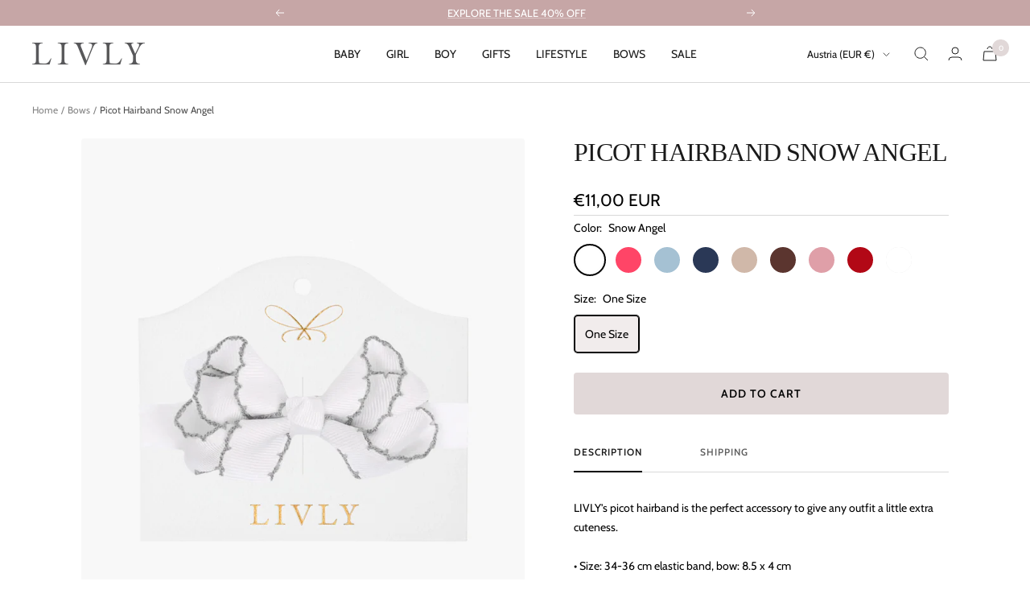

--- FILE ---
content_type: text/javascript; charset=utf-8
request_url: https://livlyclothing.eu/products/picot-hairband-snow-angel.js
body_size: 574
content:
{"id":7358047846447,"title":"Picot Hairband Snow Angel","handle":"picot-hairband-snow-angel","description":"\u003cmeta charset=\"utf-8\"\u003e\u003cmeta charset=\"UTF-8\"\u003e\u003cspan data-mce-fragment=\"1\"\u003eLIVLY's picot hairband is the perfect accessory to give any outfit \u003c\/span\u003e\u003cspan data-mce-fragment=\"1\"\u003ea\u003c\/span\u003e\u003cspan data-mce-fragment=\"1\"\u003e little extra cuteness.\u003cbr data-mce-fragment=\"1\"\u003e\u003c\/span\u003e\u003cbr data-mce-fragment=\"1\"\u003e\u003cspan data-mce-fragment=\"1\"\u003e• Size: 34-36 cm elastic band, bow: 8.5 x 4 cm\u003c\/span\u003e\u003cbr data-mce-fragment=\"1\"\u003e\u003cspan data-mce-fragment=\"1\"\u003e• Color: White with grey edge\u003c\/span\u003e\u003cbr\u003e","published_at":"2023-11-14T13:08:37+01:00","created_at":"2023-11-14T13:08:39+01:00","vendor":"Livly","type":"Headband","tags":["Accessories","BF25","Birthday","Black_Friday","Bows","Hairband","Returbo-returnera-ej","welcome","welcome15"],"price":1100,"price_min":1100,"price_max":1100,"available":true,"price_varies":false,"compare_at_price":null,"compare_at_price_min":0,"compare_at_price_max":0,"compare_at_price_varies":false,"variants":[{"id":41885833297967,"title":"Snow Angel \/ One Size","option1":"Snow Angel","option2":"One Size","option3":null,"sku":"1195979029ONE","requires_shipping":true,"taxable":true,"featured_image":null,"available":true,"name":"Picot Hairband Snow Angel - Snow Angel \/ One Size","public_title":"Snow Angel \/ One Size","options":["Snow Angel","One Size"],"price":1100,"weight":200,"compare_at_price":null,"inventory_management":"shopify","barcode":"7333061657665","quantity_rule":{"min":1,"max":null,"increment":1},"quantity_price_breaks":[],"requires_selling_plan":false,"selling_plan_allocations":[]}],"images":["\/\/cdn.shopify.com\/s\/files\/1\/0586\/9866\/1935\/files\/Picot-Hairband-Snow-Angel_6dd8f8cd-a3ff-474c-aa83-877baba06f49.jpg?v=1738318298"],"featured_image":"\/\/cdn.shopify.com\/s\/files\/1\/0586\/9866\/1935\/files\/Picot-Hairband-Snow-Angel_6dd8f8cd-a3ff-474c-aa83-877baba06f49.jpg?v=1738318298","options":[{"name":"Color","position":1,"values":["Snow Angel"]},{"name":"Size","position":2,"values":["One Size"]}],"url":"\/products\/picot-hairband-snow-angel","media":[{"alt":null,"id":63821677494647,"position":1,"preview_image":{"aspect_ratio":0.847,"height":1700,"width":1440,"src":"https:\/\/cdn.shopify.com\/s\/files\/1\/0586\/9866\/1935\/files\/Picot-Hairband-Snow-Angel_6dd8f8cd-a3ff-474c-aa83-877baba06f49.jpg?v=1738318298"},"aspect_ratio":0.847,"height":1700,"media_type":"image","src":"https:\/\/cdn.shopify.com\/s\/files\/1\/0586\/9866\/1935\/files\/Picot-Hairband-Snow-Angel_6dd8f8cd-a3ff-474c-aa83-877baba06f49.jpg?v=1738318298","width":1440}],"requires_selling_plan":false,"selling_plan_groups":[]}